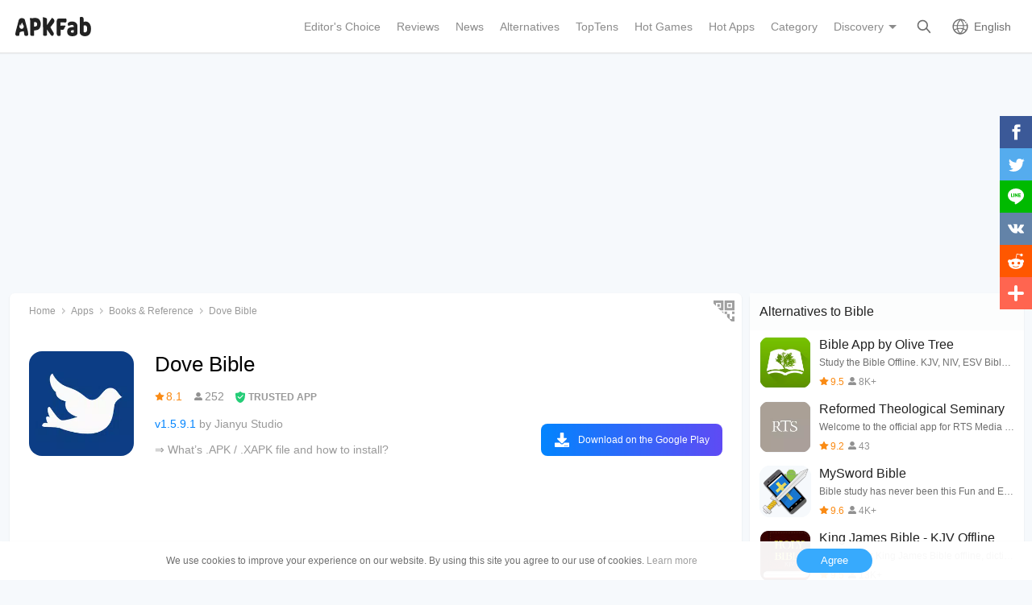

--- FILE ---
content_type: text/html; charset=UTF-8
request_url: https://apkfab.com/dove-bible-search-offline/me.piebridge.bible
body_size: 12618
content:
<!DOCTYPE html>
<html lang="en">
<head>
    <title>Dove Bible APK 1.5.9.1 for Android – Download Dove Bible APK Latest Version from APKFab.com</title>
    <meta name="description" content="Dove Bible 1.5.9.1 latest version APK Download by Jianyu Studio for Android free online at APKFab.com. keep simple, focus typesetting">
    <meta http-equiv="Content-Type" content="text/html; charset=utf-8">
    <meta name="csrf-token" content="xJATTi9GcSHepJZ8ARyZuTkPrXfsmeCRWnM7bzAj">
    <meta name="referrer" content="unsafe-url">
    <meta name="viewport" content="width=device-width,initial-scale=1.0,minimum-scale=1.0,maximum-scale=1.0">
    <meta name="monetag" content="5c042e44f1774b9b2f9c72d665ccaf58">
    <meta property="og:type" content="website">
    <meta property="og:site_name" content="APKFab">
    <meta property="og:url" content="https://apkfab.com/dove-bible-search-offline/me.piebridge.bible">
    <meta property="og:title" content="Dove Bible APK 1.5.9.1 for Android – Download Dove Bible APK Latest Version from APKFab.com">
    <meta property="og:image" content="https://image.winudf.com/v2/image1/bWUucGllYnJpZGdlLmJpYmxlX2ljb25fMTU1NzMxMDYwMV8wOTU/icon.png?w=&amp;fakeurl=1">
    <meta property="og:description" content="Dove Bible 1.5.9.1 latest version APK Download by Jianyu Studio for Android free online at APKFab.com. keep simple, focus typesetting">
    <link href="https://apkfab.com/favicon.ico" rel="shortcut icon">
    <link rel="canonical" href="https://apkfab.com/dove-bible-search-offline/me.piebridge.bible">
    <link rel="amphtml" href="https://apkfab.com/dove-bible-search-offline/me.piebridge.bible/amp">
    <link rel="alternate" href="https://apkfab.com/dove-bible-search-offline/me.piebridge.bible" hreflang="x-default">
    <link rel="alternate" href="https://apkfab.com/dove-bible-search-offline/me.piebridge.bible" hreflang="en">
    <link rel="alternate" href="https://apkfab.com/zh/dove-bible-search-offline/me.piebridge.bible" hreflang="zh-Hant">
    <link rel="alternate" href="https://apkfab.com/jp/dove-bible-search-offline/me.piebridge.bible" hreflang="ja">
    <link rel="alternate" href="https://apkfab.com/de/dove-bible-search-offline/me.piebridge.bible" hreflang="de">
    <link rel="alternate" href="https://apkfab.com/it/dove-bible-search-offline/me.piebridge.bible" hreflang="it-IT">
    <link rel="alternate" href="https://apkfab.com/es/dove-bible-search-offline/me.piebridge.bible" hreflang="es-ES">
    <link rel="alternate" href="https://apkfab.com/ru/dove-bible-search-offline/me.piebridge.bible" hreflang="ru-RU">
    <link rel="alternate" href="https://apkfab.com/br/dove-bible-search-offline/me.piebridge.bible" hreflang="pt-BR">
    <link rel="stylesheet" href="https://apkfab.com/css/detail.css?id=7de0acabc76f7cd6470e">
    <link rel="manifest" href="https://apkfab.com/manifest.json">
        <script>
        const percentage = 59;
        const uid = "309d6eaa-f928-11f0-9811-b6ed0e0c1859";
        const ad_percentage = 100;
        console.log('uid ', uid, ' percentage ', percentage, '  config ', ad_percentage);
    </script>
    <script async src="https://www.googletagmanager.com/gtag/js?id=G-2C8SKDWBPK"></script>
    <script>
        window.dataLayer = window.dataLayer || [];
        function gtag(){dataLayer.push(arguments);}
        gtag('js', new Date());
        gtag('config', 'G-2C8SKDWBPK');
    </script>
        <script async src="https://pagead2.googlesyndication.com/pagead/js/adsbygoogle.js?client=ca-pub-6856403849032290"
crossorigin="anonymous"></script>
    <script>
        (function() {
            const keyUserInteraction = '__first_interaction_type__';

            window.__firstInteractionType = localStorage.getItem(keyUserInteraction) || null;

            const interactionEventsConfig = [
                { name: 'click', target: document },
                { name: 'keydown', target: document },
                { name: 'mousemove', target: document },
                { name: 'touchstart', target: document, options: { passive: true } },
                { name: 'scroll', target: window, options: { passive: true } },
            ];

            function handleFirstInteraction(event) {
                if (window.__firstInteractionType) {
                return;
                }

                const eventType = event.type;

                window.__firstInteractionType = eventType;

                if (window._reporter) {
                    window._reporter.setPublicParams({
                        first_interaction: eventType,
                    });
                }

                localStorage.setItem(keyUserInteraction, eventType);

                removeInteractionListeners();
            }

            function attachInteractionListeners() {
                if (!window.__firstInteractionType) {
                interactionEventsConfig.forEach(({ name, target, options }) => {
                    target.addEventListener(name, handleFirstInteraction, options);
                });

                return;
                }

            }

            function removeInteractionListeners() {
                interactionEventsConfig.forEach(({ name, target, options }) => {
                target.removeEventListener(name, handleFirstInteraction, options);
                });
            }

            attachInteractionListeners();
        })();
    </script>
</head>
<body >
<header id="header" >
    <a href="https://apkfab.com" id="logo"></a>
    <div class="menu_box_big">
                    <div class="item">
                <div class="current-lang">English</div>
                            <div class="item-option item-lang item-more" style="display: none">
                                    <a href="https://apkfab.com/dove-bible-search-offline/me.piebridge.bible">English</a>
                                    <a href="https://apkfab.com/zh/dove-bible-search-offline/me.piebridge.bible">繁體中文</a>
                                    <a href="https://apkfab.com/jp/dove-bible-search-offline/me.piebridge.bible">日本語</a>
                                    <a href="https://apkfab.com/de/dove-bible-search-offline/me.piebridge.bible">Deutsch</a>
                                    <a href="https://apkfab.com/it/dove-bible-search-offline/me.piebridge.bible">Italiano</a>
                                    <a href="https://apkfab.com/es/dove-bible-search-offline/me.piebridge.bible">Español</a>
                                    <a href="https://apkfab.com/ru/dove-bible-search-offline/me.piebridge.bible">Pусский</a>
                                    <a href="https://apkfab.com/br/dove-bible-search-offline/me.piebridge.bible">Português</a>
                                    <div class="clear"></div>
                </div>
                        </div>
                <a href="https://apkfab.com/search" class="item search-icon "></a>
        <div class="menu_box_menu left-menu">
            <a href="https://apkfab.com" class="item home"><span>Home</span></a>
            <a href="https://apkfab.com/editor-choice" class="item editor-choice"><span>Editor's Choice</span></a>
                    <a href="https://apkfab.com/review" class="item review"><span>Reviews</span></a>
            <a href="https://apkfab.com/news" class="item news"><span>News</span></a>
            <a href="https://apkfab.com/app-alternatives" class="item app-alternatives"><span>Alternatives</span></a>
                    <a href="https://apkfab.com/toptens" class="item top-tens"><span>TopTens</span></a>
                    <a href="https://apkfab.com/games" class="item games"><span>Hot Games</span></a>
            <a href="https://apkfab.com/apps" class="item apps"><span>Hot Apps</span></a>
            <a href="https://apkfab.com/category" class="item category"><span>Category</span></a>
            <div class="item">
                <i class="triangle">Discovery</i>
                <div class="item-option" style="display: none">
                    <a href="https://apkfab.com/pre-register" class="pre-register">Pre-Register</a>
                    <a href="https://apkfab.com/on-sale" class="on-sale">Limited-Time Sale</a>
                    <a href="https://apkfab.com/free-apk-download" class="free-apk-download">APK Downloader</a>
                    <a href="https://apkfab.com/upload-apk-file" class="upload-apk">APK Upload</a>
                    <a href="https://apkfab.com/apk-downloader-browser-extension" class="browser-extension">Chrome Extension</a>
                    <a href="https://apkfab.com/apkfab/com.apkfab.hormes" class="xapk-manager">APKFab APP</a>
                </div>
            </div>
        </div>
        <button id="menu_button"></button>
    </div>
</header>
    <main class="container detail_container"
          data-type="pkg"
          data-pkg="me.piebridge.bible"
          itemscope
          itemtype="http://schema.org/MobileApplication">
                <script>
        window.adDetailTopGroup = "adsense";
    </script>

    
        
            
        <ins class="adsbygoogle"
                     style="display:block;min-height: 200px;margin: 0 12px 8px;"
                     data-ad-client="ca-pub-6856403849032290"
                     data-ad-slot="9066571222"
                     data-ad-format="auto"
                     data-full-width-responsive="true"></ins>
                <script>
                    (adsbygoogle = window.adsbygoogle || []).push({});
                </script>
    


        <div class="left">
            <div class="left_box">
                <div class="box">
                    <ol class="bread_crumbs" itemscope itemtype="https://schema.org/BreadcrumbList">
    <li itemprop="itemListElement" itemscope itemtype="https://schema.org/ListItem">
        <a itemprop="item" href="https://apkfab.com">
            <span itemprop="name">Home</span>
        </a>
        <meta itemprop="position" content="1" />
    </li>
    <li itemprop="itemListElement" itemscope itemtype="https://schema.org/ListItem">
        <a itemscope itemtype="https://schema.org/WebPage" itemprop="item"
           itemid="https://apkfab.com/apps"
           href="https://apkfab.com/apps">
            <span itemprop="name">Apps</span>
        </a>
        <meta itemprop="position" content="2" />
    </li>
    <li itemprop="itemListElement" itemscope itemtype="https://schema.org/ListItem">
        <a itemscope itemtype="https://schema.org/WebPage" itemprop="item"
           itemid="https://apkfab.com/category/apps/books-and-reference" href="https://apkfab.com/category/apps/books-and-reference">
            <span itemprop="name">Books &amp; Reference</span>
        </a>
        <meta itemprop="position" content="3" />
    </li>
    <li itemprop="itemListElement" itemscope itemtype="https://schema.org/ListItem">
        <span itemprop="name">Dove Bible</span>
        <meta itemprop="position" content="4" />
    </li>
</ol>
                                        <div class="qrcode_btn" data-fancybox data-src="#detail_qrcode"><span></span></div>
                    
                    <div class="detail_banner">
                        <img src="https://image.winudf.com/v2/image1/bWUucGllYnJpZGdlLmJpYmxlX2ljb25fMTU1NzMxMDYwMV8wOTU/icon.png?fakeurl=1&amp;h=240&amp;type=webp" class="icon lazy" itemprop="image"
                             alt="Dove Bible APK download"/>
                        <h1 itemprop="name">Dove Bible</h1>
                        <p>
                            <span class="rating" itemprop="aggregateRating" itemscope itemtype="http://schema.org/AggregateRating">
                                <span class="star_icon" itemprop="ratingValue">8.1</span>
                                <meta itemprop="ratingCount" content="252"/>
                                <meta itemprop="bestRating" content="10"/>
                                <meta itemprop="worstRating" content="1"/>
                            </span>

                                                            <span class="review_icon">252</span>
                            
                                <span class="security" data-fancybox data-src="#details-safe">TRUSTED APP</span>
                        </p>
                        <p>
                                                            <span style="color: #0284fe;">v1.5.9.1</span>
                            
                                                            by 
                                                                    <span class="developers" itemprop="publisher">Jianyu Studio</span>
                                                                                    </p>

                                                <p>
                            <a href="https://apkfab.com/how-to-install-apk-xapk" target="_blank" title="&rArr; What&rsquo;s .APK / .XAPK file and how to install?">
                                &rArr; What&rsquo;s .APK / .XAPK file and how to install?
                            </a>
                        </p>
                        
                        <div class="button_box">
                            
                            <div class="new_detail_price">
                                <span itemscope itemprop="offers" itemtype="https://schema.org/Offer">
                                                                    <meta itemprop="price" content="0.00"/>
                                    <meta itemprop="priceCurrency" content="USD"/>
                                    <meta itemprop="availability" content="https://schema.org/InStock"/>
                                </span>
                                                            </div>

                            
                            
                            
                                                                                                    
                                        <a class="down_btn" href="https://apkfab.com/go?rd=me.piebridge.bible" target="_blank" rel="nofollow" title="Dove Bible Download" data-ga-event="download_click">
                                             Download on the Google Play
                                        </a>
                                                                            
                                        
                                                                                                
                                                    </div>
                    </div>
                    <div style="min-height: 200px;margin-top: 5px;text-align: center;">
                                        <ins class="adsbygoogle"
                                 style="display:block;min-height: 200px;margin-top: 5px;"
                                 data-ad-client="ca-pub-6856403849032290"
                                 data-ad-slot="3020037626"
                                 data-ad-format="auto"
                                 data-full-width-responsive="true"></ins>
                            <script>
                                (adsbygoogle = window.adsbygoogle || []).push({});
                            </script>
    


                    </div>
                                    <div class="screenshots_swiper">
                        <div class="swiper-container swiper">
                            <div class="swiper-wrapper">
                                                                    <a href="https://image.winudf.com/v2/image1/bWUucGllYnJpZGdlLmJpYmxlX3NjcmVlbl8wXzE1NjUyMDg4NTJfMDQz/screen-0.jpg?fakeurl=1" itemprop="screenshot" data-fancybox="img" rel="nofollow" class="swiper-slide">
                                        <img src="https://apkfab.com/images/placeholder-transparent.png" data-src="https://image.winudf.com/v2/image1/bWUucGllYnJpZGdlLmJpYmxlX3NjcmVlbl8wXzE1NjUyMDg4NTJfMDQz/screen-0.jpg?fakeurl=1&amp;h=360&amp;type=webp" class="lazy" height="240"
                                             alt="Dove Bible APK download"/>
                                    </a>
                                                                    <a href="https://image.winudf.com/v2/image1/bWUucGllYnJpZGdlLmJpYmxlX3NjcmVlbl8xXzE1NjUyMDg4NTJfMDU5/screen-1.jpg?fakeurl=1" itemprop="screenshot" data-fancybox="img" rel="nofollow" class="swiper-slide">
                                        <img src="https://apkfab.com/images/placeholder-transparent.png" data-src="https://image.winudf.com/v2/image1/bWUucGllYnJpZGdlLmJpYmxlX3NjcmVlbl8xXzE1NjUyMDg4NTJfMDU5/screen-1.jpg?fakeurl=1&amp;h=360&amp;type=webp" class="lazy" height="240"
                                             alt="Dove Bible APK download"/>
                                    </a>
                                                                    <a href="https://image.winudf.com/v2/image1/bWUucGllYnJpZGdlLmJpYmxlX3NjcmVlbl8yXzE1NjUyMDg4NTJfMDEz/screen-2.jpg?fakeurl=1" itemprop="screenshot" data-fancybox="img" rel="nofollow" class="swiper-slide">
                                        <img src="https://apkfab.com/images/placeholder-transparent.png" data-src="https://image.winudf.com/v2/image1/bWUucGllYnJpZGdlLmJpYmxlX3NjcmVlbl8yXzE1NjUyMDg4NTJfMDEz/screen-2.jpg?fakeurl=1&amp;h=360&amp;type=webp" class="lazy" height="240"
                                             alt="Dove Bible APK download"/>
                                    </a>
                                                                    <a href="https://image.winudf.com/v2/image1/bWUucGllYnJpZGdlLmJpYmxlX3NjcmVlbl8zXzE1NjUyMDg4NTNfMDk3/screen-3.jpg?fakeurl=1" itemprop="screenshot" data-fancybox="img" rel="nofollow" class="swiper-slide">
                                        <img src="https://apkfab.com/images/placeholder-transparent.png" data-src="https://image.winudf.com/v2/image1/bWUucGllYnJpZGdlLmJpYmxlX3NjcmVlbl8zXzE1NjUyMDg4NTNfMDk3/screen-3.jpg?fakeurl=1&amp;h=360&amp;type=webp" class="lazy" height="240"
                                             alt="Dove Bible APK download"/>
                                    </a>
                                                                    <a href="https://image.winudf.com/v2/image1/bWUucGllYnJpZGdlLmJpYmxlX3NjcmVlbl80XzE1NjUyMDg4NTNfMDg2/screen-4.jpg?fakeurl=1" itemprop="screenshot" data-fancybox="img" rel="nofollow" class="swiper-slide">
                                        <img src="https://apkfab.com/images/placeholder-transparent.png" data-src="https://image.winudf.com/v2/image1/bWUucGllYnJpZGdlLmJpYmxlX3NjcmVlbl80XzE1NjUyMDg4NTNfMDg2/screen-4.jpg?fakeurl=1&amp;h=360&amp;type=webp" class="lazy" height="240"
                                             alt="Dove Bible APK download"/>
                                    </a>
                                                                    <a href="https://image.winudf.com/v2/image1/bWUucGllYnJpZGdlLmJpYmxlX3NjcmVlbl81XzE1NjUyMDg4NTNfMDkw/screen-5.jpg?fakeurl=1" itemprop="screenshot" data-fancybox="img" rel="nofollow" class="swiper-slide">
                                        <img src="https://apkfab.com/images/placeholder-transparent.png" data-src="https://image.winudf.com/v2/image1/bWUucGllYnJpZGdlLmJpYmxlX3NjcmVlbl81XzE1NjUyMDg4NTNfMDkw/screen-5.jpg?fakeurl=1&amp;h=360&amp;type=webp" class="lazy" height="240"
                                             alt="Dove Bible APK download"/>
                                    </a>
                                                                    <a href="https://image.winudf.com/v2/image1/bWUucGllYnJpZGdlLmJpYmxlX3NjcmVlbl82XzE1NjUyMDg4NTRfMDc5/screen-6.jpg?fakeurl=1" itemprop="screenshot" data-fancybox="img" rel="nofollow" class="swiper-slide">
                                        <img src="https://apkfab.com/images/placeholder-transparent.png" data-src="https://image.winudf.com/v2/image1/bWUucGllYnJpZGdlLmJpYmxlX3NjcmVlbl82XzE1NjUyMDg4NTRfMDc5/screen-6.jpg?fakeurl=1&amp;h=360&amp;type=webp" class="lazy" height="240"
                                             alt="Dove Bible APK download"/>
                                    </a>
                                                            </div>
                            <div class="swiper-button-prev"></div>
                            <div class="swiper-button-next"></div>
                        </div>
                    </div>
                
                    
                    <div class="new_detail_describe">
                                                                        <h4>About Bible</h4>
                        <div class="item">Bible (Package Name: me.piebridge.bible) is developed by Jianyu Studio and the latest version of Dove Bible 1.5.9.1 was updated on August 19, 2023. Dove Bible is in the category of Books &amp; Reference. You can check all apps from the developer of Dove Bible and find 200 alternative apps to Dove Bible on Android. Currently this app is for free.&nbsp;This app can be downloaded on Android 4.1+ on APKFab or Google Play.&nbsp;All APK/XAPK files on APKFab.com are original and 100% safe with fast download.</div>

                                            <div class="item" itemprop="description">Dove Bible keep simple, focus typesetting, totally offline and really free, make reading and search quickly.<br><b>Main Features</b><br>1. Totally offline (require downloaded bible data)<br>2. Quick and fast<br>3. Focus on reading<br>4. Many Translations<br>5. Custom features like &quot;auto copy&quot;<br><b>Reading Screen</b><br>1. swipe left/right to choose previous/next chapter<br>2. tap to choose the smallest verse, and display multi action<br>3. tap book, chapter to choose book, chapter, verse.<br>4. dim status bar in reading, and prevent screen off<br><b>Search Screen</b><br>1. can choose search range and version<br>2. search in books and verses, totally offline<br>3. support multi chapters, like &quot;Gen 1-3; Ruth 1-4; John 3:16&quot;<br>4. share from other apps to search</div>
                    
                                                    <h4>Bible 1.5.9.1 Update</h4>
                            <div class="item">
                                v1.5.9.1 (2023/08/20)<br>- fix cannot accept &quot;Terms &amp; Privacy&quot;<br>v1.5.9 (2023/08/06)<br>- update &quot;Terms &amp; Privacy&quot;<br>- fix cannot change previous / next day<br>v1.5.8 (2022/04/17)<br>- try support android 13<br>v1.5.7.1 (2021/08/07)<br>- fix cannot switch translation<br>v1.5.7 (2021/08/01)<br>- fix crash<br>- target to android 12<br>v1.5.6 (2020/12/13)<br>- fix cannot use after 2020/12/14<br>v1.5.5.2 (2020/09/29)<br>- support new format of biblegateway<br>v1.5.5 (2020/05/31)<br>- optimize dark mode<br>- fix cannot use after 2021/03/18
                            </div>
                        
                        <div class="more">
                            <span>Read More</span>
                        </div>
                    </div>

                    
                                    <div class="new_detail_tag">
                                                                                                                        <a href="https://apkfab.com/category/apps/books-and-reference" title="Books &amp; Reference" class="genre">Books &amp; Reference</a>
                                                                                                        </div>
                
                </div>

                
                
                
                
                
                
            
                            <div class="version_history">
    <div class="big_title">
                    Previous Versions            <a href="https://apkfab.com/dove-bible-search-offline/me.piebridge.bible/versions">More</a>
            </div>
                <div class="list">
            <div class="package_info open_info">
                <img src="https://image.winudf.com/v2/image1/bWUucGllYnJpZGdlLmJpYmxlX2ljb25fMTU1NzMxMDYwMV8wOTU/icon.png?fakeurl=1&amp;h=240&amp;type=webp" class="icon lazy" width="50" height="50" alt="Dove Bible"/>
                <div class="title">
                    <span class="name">Dove Bible</span>
                    <span class="version">1.5.9.1</span>
                                            <span class="apk">APK</span>
                                    </div>
                <div class="text">
                    <span>August 20, 2023</span>
                    <span>4.49 MB</span>
                </div>
            </div>
            <div class="info-fix">
                <div class="info_box">
                                                                        <p><strong>Requires Android: </strong>Android 4.1+</p>
                                                                            <p><strong>Architecture: </strong>
                                arm64-v8a
                            </p>
                                                <p><strong>Screen DPI: </strong>160-640dpi</p>
                        <p class="word-break"><strong>SHA1: </strong>deee2f0e6ddd33ec2009026d11b10f378ca695a7</p>
                        <p><strong>Size: </strong>4.49 MB</p>
                                                    <p><strong>What's New: </strong></p>
                            <div class="whats_new">
                                v1.5.9.1 (2023/08/20)<br>- fix cannot accept &quot;Terms &amp; Privacy&quot;<br>v1.5.9 (2023/08/06)<br>- update &quot;Terms &amp; Privacy&quot;<br>- fix cannot change previous / next day<br>v1.5.8 (2022/04/17)<br>- try support android 13<br>v1.5.7.1 (2021/08/07)<br>- fix cannot switch translation<br>v1.5.7 (2021/08/01)<br>- fix crash<br>- target to android 12<br>v1.5.6 (2020/12/13)<br>- fix cannot use after 2020/12/14<br>v1.5.5.2 (2020/09/29)<br>- support new format of biblegateway<br>v1.5.5 (2020/05/31)<br>- optimize dark mode<br>- fix cannot use after 2021/03/18
                            </div>
                                                            </div>
                
            </div>
            <div class="v_h_button button_down ">
                                    <a class="down" href="https://apkfab.com/dove-bible-search-offline/me.piebridge.bible/download?sha1=deee2f0e6ddd33ec2009026d11b10f378ca695a7"><span>Download</span></a>
                            </div>
        </div>
                    <div class="list">
            <div class="package_info open_info">
                <img src="https://image.winudf.com/v2/image1/bWUucGllYnJpZGdlLmJpYmxlX2ljb25fMTU1NzMxMDYwMV8wOTU/icon.png?fakeurl=1&amp;h=240&amp;type=webp" class="icon lazy" width="50" height="50" alt="Dove Bible"/>
                <div class="title">
                    <span class="name">Dove Bible</span>
                    <span class="version">1.5.9</span>
                                            <span class="apk">APK</span>
                                    </div>
                <div class="text">
                    <span>August 7, 2023</span>
                    <span>4.49 MB</span>
                </div>
            </div>
            <div class="info-fix">
                <div class="info_box">
                                                                        <p><strong>Requires Android: </strong>Android 4.1+</p>
                                                                            <p><strong>Architecture: </strong>
                                arm64-v8a
                            </p>
                                                <p><strong>Screen DPI: </strong>160-640dpi</p>
                        <p class="word-break"><strong>SHA1: </strong>0e0ed05e4682a7f0ed2f8274edf5e6236b69014a</p>
                        <p><strong>Size: </strong>4.49 MB</p>
                                                    <p><strong>What's New: </strong></p>
                            <div class="whats_new">
                                v1.5.9 (2023/08/06)<br>- update &quot;Terms &amp; Privacy&quot;<br>- fix cannot change previous / next day<br>v1.5.8 (2022/04/17)<br>- try support android 13<br>v1.5.7.1 (2021/08/07)<br>- fix cannot switch translation<br>v1.5.7 (2021/08/01)<br>- fix crash<br>- target to android 12<br>v1.5.6 (2020/12/13)<br>- fix cannot use after 2020/12/14<br>v1.5.5.2 (2020/09/29)<br>- support new format of biblegateway<br>v1.5.5 (2020/05/31)<br>- optimize dark mode<br>- fix cannot use after 2021/03/18<br>v1.5.4.1 (2020/03/27)<br>- fix crash
                            </div>
                                                            </div>
                
            </div>
            <div class="v_h_button button_down ">
                                    <a class="down" href="https://apkfab.com/dove-bible-search-offline/me.piebridge.bible/download?sha1=0e0ed05e4682a7f0ed2f8274edf5e6236b69014a"><span>Download</span></a>
                            </div>
        </div>
                    <div class="list">
            <div class="package_info open_info">
                <img src="https://image.winudf.com/v2/image1/bWUucGllYnJpZGdlLmJpYmxlX2ljb25fMTU1NzMxMDYwMV8wOTU/icon.png?fakeurl=1&amp;h=240&amp;type=webp" class="icon lazy" width="50" height="50" alt="Dove Bible"/>
                <div class="title">
                    <span class="name">Dove Bible</span>
                    <span class="version">1.5.8</span>
                                            <span class="xapk">XAPK</span>
                        <span class="obb">APKs</span>
                                    </div>
                <div class="text">
                    <span>May 20, 2022</span>
                    <span>4.79 MB</span>
                </div>
            </div>
            <div class="info-fix">
                <div class="info_box">
                                            <div class="table">
                            <div class="table-row table-head">
                                <div class="table-cell">Variant</div>
                                <div class="table-cell">Arch</div>
                                <div class="table-cell">Version</div>
                                <div class="table-cell">DPI</div>
                                <div class="table-cell"></div>
                            </div>
                                                            <div class="table-row">
                                    <div class="table-cell">
                                        <div class="popup" data-fancybox data-src="#popup_203_0">
                                            <p>203</p>
                                            <p>May 20, 2022</p>
                                        </div>
                                        <div class="ver-info" id="popup_203_0"
                                             style="display: none">
                                            <div class="ver-info-top">
                                                <strong>Dove Bible</strong>
                                                <span>1.5.8</span>
                                                <span>(203)</span>
                                            </div>
                                            <div class="ver-info-m">
                                                                                                    <p><strong>Requires Android: </strong>Android 4.1+</p>
                                                                                                                                                    <p><strong>Architecture: </strong>
                                                        arm64-v8a

                                                    </p>
                                                                                                <p><strong>Screen DPI: </strong>160-640dpi</p>
                                                <p class="word-break"><strong>SHA1: </strong>f6933491ed5bfa4101c7eb27b9c1d598b4c66020</p>
                                                                                                    <p><strong>Base APK: </strong>me.piebridge.bible.apk</p>
                                                    <p><strong>Split APKs: </strong>config.arm64_v8a</p>
                                                                                                <p><strong>Size: </strong>4.79 MB</p>
                                                                                                    <p><strong>What's New: </strong></p>
                                                    <div class="whats_new">
                                                        v1.5.8 (2022/04/17)<br>- try support android 13<br>v1.5.7.1 (2021/08/07)<br>- fix cannot switch translation<br>v1.5.7 (2021/08/01)<br>- fix crash<br>- target to android 12<br>v1.5.6 (2020/12/13)<br>- fix cannot use after 2020/12/14<br>v1.5.5.2 (2020/09/29)<br>- support new format of biblegateway<br>v1.5.5 (2020/05/31)<br>- optimize dark mode<br>- fix cannot use after 2021/03/18<br>v1.5.4.1 (2020/03/27)<br>- fix crash
                                                    </div>
                                                                                                <div>
                                                    <a class="down_btn" href="https://apkfab.com/dove-bible-search-offline/me.piebridge.bible/download?sha1=f6933491ed5bfa4101c7eb27b9c1d598b4c66020">Download XAPK</a>
                                                </div>
                                            </div>
                                        </div>
                                    </div>
                                    <div class="table-cell">
                                        arm64-v8a
                                    </div>
                                    <div class="table-cell">Android 4.1+</div>
                                    <div class="table-cell">160-640dpi</div>
                                    <div class="table-cell">
                                        <a href="https://apkfab.com/dove-bible-search-offline/me.piebridge.bible/download?sha1=f6933491ed5bfa4101c7eb27b9c1d598b4c66020" class="down_text">Download XAPK</a>
                                        <a href="https://apkfab.com/dove-bible-search-offline/me.piebridge.bible/download?sha1=f6933491ed5bfa4101c7eb27b9c1d598b4c66020" class="down-button"></a>
                                    </div>
                                </div>
                                                            <div class="table-row">
                                    <div class="table-cell">
                                        <div class="popup" data-fancybox data-src="#popup_203_1">
                                            <p>203</p>
                                            <p>May 20, 2022</p>
                                        </div>
                                        <div class="ver-info" id="popup_203_1"
                                             style="display: none">
                                            <div class="ver-info-top">
                                                <strong>Dove Bible</strong>
                                                <span>1.5.8</span>
                                                <span>(203)</span>
                                            </div>
                                            <div class="ver-info-m">
                                                                                                    <p><strong>Requires Android: </strong>Android 4.1+</p>
                                                                                                                                                    <p><strong>Architecture: </strong>
                                                        armeabi-v7a

                                                    </p>
                                                                                                <p><strong>Screen DPI: </strong>160-640dpi</p>
                                                <p class="word-break"><strong>SHA1: </strong>89d5da68cb9c4252be230e8b1a2d2778daf51b0e</p>
                                                                                                    <p><strong>Base APK: </strong>me.piebridge.bible.apk</p>
                                                    <p><strong>Split APKs: </strong>config.armeabi_v7a</p>
                                                                                                <p><strong>Size: </strong>4.74 MB</p>
                                                                                                    <p><strong>What's New: </strong></p>
                                                    <div class="whats_new">
                                                        v1.5.8 (2022/04/17)<br>- try support android 13<br>v1.5.7.1 (2021/08/07)<br>- fix cannot switch translation<br>v1.5.7 (2021/08/01)<br>- fix crash<br>- target to android 12<br>v1.5.6 (2020/12/13)<br>- fix cannot use after 2020/12/14<br>v1.5.5.2 (2020/09/29)<br>- support new format of biblegateway<br>v1.5.5 (2020/05/31)<br>- optimize dark mode<br>- fix cannot use after 2021/03/18<br>v1.5.4.1 (2020/03/27)<br>- fix crash
                                                    </div>
                                                                                                <div>
                                                    <a class="down_btn" href="https://apkfab.com/dove-bible-search-offline/me.piebridge.bible/download?sha1=89d5da68cb9c4252be230e8b1a2d2778daf51b0e">Download XAPK</a>
                                                </div>
                                            </div>
                                        </div>
                                    </div>
                                    <div class="table-cell">
                                        armeabi-v7a
                                    </div>
                                    <div class="table-cell">Android 4.1+</div>
                                    <div class="table-cell">160-640dpi</div>
                                    <div class="table-cell">
                                        <a href="https://apkfab.com/dove-bible-search-offline/me.piebridge.bible/download?sha1=89d5da68cb9c4252be230e8b1a2d2778daf51b0e" class="down_text">Download XAPK</a>
                                        <a href="https://apkfab.com/dove-bible-search-offline/me.piebridge.bible/download?sha1=89d5da68cb9c4252be230e8b1a2d2778daf51b0e" class="down-button"></a>
                                    </div>
                                </div>
                                                    </div>
                                    </div>
                                <div class="info_box info-download">
                    <div class="table">
                        <div class="table-row table-head">
                            <div class="table-cell"></div>
                        </div>
                                                    <div class="table-row">
                                <div class="table-cell">
                                    <a href="https://apkfab.com/dove-bible-search-offline/me.piebridge.bible/download?sha1=f6933491ed5bfa4101c7eb27b9c1d598b4c66020" class="down_text">Download XAPK</a>
                                    <a href="https://apkfab.com/dove-bible-search-offline/me.piebridge.bible/download?sha1=f6933491ed5bfa4101c7eb27b9c1d598b4c66020" class="down-button"></a>
                                </div>
                            </div>
                                                    <div class="table-row">
                                <div class="table-cell">
                                    <a href="https://apkfab.com/dove-bible-search-offline/me.piebridge.bible/download?sha1=89d5da68cb9c4252be230e8b1a2d2778daf51b0e" class="down_text">Download XAPK</a>
                                    <a href="https://apkfab.com/dove-bible-search-offline/me.piebridge.bible/download?sha1=89d5da68cb9c4252be230e8b1a2d2778daf51b0e" class="down-button"></a>
                                </div>
                            </div>
                                            </div>
                </div>
                
            </div>
            <div class="v_h_button button_down  open_button ">
                                    <button class="down"><span>2 Variants</span></button>
                    <div class="more-apk">
                        <span></span>
                    </div>
                            </div>
        </div>
                    <div class="list">
            <div class="package_info open_info">
                <img src="https://image.winudf.com/v2/image1/bWUucGllYnJpZGdlLmJpYmxlX2ljb25fMTU1NzMxMDYwMV8wOTU/icon.png?fakeurl=1&amp;h=240&amp;type=webp" class="icon lazy" width="50" height="50" alt="Dove Bible"/>
                <div class="title">
                    <span class="name">Dove Bible</span>
                    <span class="version">1.5.7.1</span>
                                            <span class="apk">APK</span>
                                    </div>
                <div class="text">
                    <span>August 10, 2021</span>
                    <span>4.54 MB</span>
                </div>
            </div>
            <div class="info-fix">
                <div class="info_box">
                                                                        <p><strong>Requires Android: </strong>Android 4.1+</p>
                                                                            <p><strong>Architecture: </strong>
                                arm64-v8a
                            </p>
                                                <p><strong>Screen DPI: </strong>160-640dpi</p>
                        <p class="word-break"><strong>SHA1: </strong>37d74c99abeef3eb9b8b1cd8cfef6468d0cd79f5</p>
                        <p><strong>Size: </strong>4.54 MB</p>
                                                    <p><strong>What's New: </strong></p>
                            <div class="whats_new">
                                v1.5.7.1 (2021/08/07)<br>- fix cannot switch translation<br>v1.5.7 (2021/08/01)<br>- fix crash<br>- target to android 12<br>v1.5.6 (2020/12/13)<br>- fix cannot use after 2020/12/14<br>v1.5.5.2 (2020/09/29)<br>- support new format of biblegateway<br>v1.5.5 (2020/05/31)<br>- optimize dark mode<br>- fix cannot use after 2021/03/18<br>v1.5.4.1 (2020/03/27)<br>- fix crash<br>v1.5.2.1 (2019/09/02)<br>- fix shortcuts<br>v1.5.1 (2019/08/21)<br>- auto fullscreen is an option<br>- fix fullscreen mode in cutouts (for Android 9+)
                            </div>
                                                            </div>
                
            </div>
            <div class="v_h_button button_down ">
                                    <a class="down" href="https://apkfab.com/dove-bible-search-offline/me.piebridge.bible/download?sha1=37d74c99abeef3eb9b8b1cd8cfef6468d0cd79f5"><span>Download</span></a>
                            </div>
        </div>
                                                                                                                                                                                                                        </div>
            
                <div class="box">
                    <div class="detail_more_info">
    <div class="detail_title">More Information</div>
    <div class="item packageName">
        <p>Package Name:</p>
        <p>
            <a href="https://apkfab.com/dove-bible-search-offline/me.piebridge.bible">me.piebridge.bible</a>
        </p>
    </div>

    <div class="item category">
        <p>Category:</p>
        <p>
            <a href="https://apkfab.com/category/apps/books-and-reference">
                <span itemprop="applicationSubCategory">Books &amp; Reference</span>
            </a>
            <a href="https://apkfab.com/apps">
                <span itemprop="applicationCategory">
                Apps
                </span>
            </a>
        </p>
    </div>

            <div class="item publish-date">
            <p>Update Date:</p>
            <p itemprop="datePublished">2023-08-19</p>
        </div>
    
    <div class="item version">
        <p>Latest Version:</p>
        <p itemprop="version">1.5.9.1</p>
    </div>

    <div class="item need-update">
        <p>Need Update:</p>
        <p>
            <a href="https://apkfab.com/report?package_id=me.piebridge.bible&amp;reason=update"
               target="_blank" rel="nofollow">Submit latest version</a>
        </p>
    </div>

            <div class="item get-it-on">
            <p>Available on:</p>
            <p>
                                    <a href="https://apkfab.com/go?rd=me.piebridge.bible" target="_blank"
                       rel="nofollow">Google Play</a>
                            </p>
        </div>
    
    <div class="item requirements">
        <p>Requirements:</p>
        <p>Android 4.1+</p>
        <meta itemprop="operatingSystem" content="ANDROID"/>
    </div>

    <div class="item report">
        <p>Report:</p>
        <p>
            <a href="https://apkfab.com/report?package_id=me.piebridge.bible" target="_blank"
               rel="nofollow">Flag as inappropriate</a>
        </p>
    </div>
    <div class="clear"></div>
</div>
                </div>

            </div>
        </div>
        <div class="right">
            
            
            <div class="box detail_related">
                <div class="title">
                                            Alternatives to Bible
                                    </div>
                                                            <a href="https://apkfab.com/bible-by-olive-tree-kjv-niv-esv-free-no-ads/biblereader.olivetree" class="item" title="Bible App by Olive Tree">
                            <div class="icon">
                                <img src="https://apkfab.com/images/placeholder-transparent.png"
                                     data-src="https://image.winudf.com/v2/image1/YmlibGVyZWFkZXIub2xpdmV0cmVlX2ljb25fMTU2NjQzMjUxOV8wOTc/icon.png?fakeurl=1&amp;h=240&amp;type=webp" width="80" height="80" class="lazy"
                                     alt="Bible App by Olive Tree">
                            </div>
                            <div class="text">
                                <p>Bible App by Olive Tree</p>
                                <p> Study the Bible Offline. KJV, NIV, ESV Bibles included. </p>
                                <p>
                                                                            <span class="star_icon">9.5</span>
                                                                                                                <span
                                            class="review_icon">8K+</span>
                                                                    </p>
                            </div>
                        </a>
                                                                                <a href="https://apkfab.com/reformed-theological-seminary/com.subsplash.thechurchapp.reformedtheologicalseminary2" class="item" title="Reformed Theological Seminary">
                            <div class="icon">
                                <img src="https://apkfab.com/images/placeholder-transparent.png"
                                     data-src="https://image.winudf.com/v2/image1/Y29tLnN1YnNwbGFzaC50aGVjaHVyY2hhcHAucmVmb3JtZWR0aGVvbG9naWNhbHNlbWluYXJ5Ml9pY29uXzE3NjkyMTczMjRfMDc2/icon.png?fakeurl=1&amp;h=240&amp;type=webp" width="80" height="80" class="lazy"
                                     alt="Reformed Theological Seminary">
                            </div>
                            <div class="text">
                                <p>Reformed Theological Seminary</p>
                                <p> Welcome to the official app for RTS Media Ministry. </p>
                                <p>
                                                                            <span class="star_icon">9.2</span>
                                                                                                                <span
                                            class="review_icon">43</span>
                                                                    </p>
                            </div>
                        </a>
                                                                                <a href="https://apkfab.com/mysword-bible/com.riversoft.android.mysword" class="item" title="MySword Bible">
                            <div class="icon">
                                <img src="https://apkfab.com/images/placeholder-transparent.png"
                                     data-src="https://image.winudf.com/v2/image1/Y29tLnJpdmVyc29mdC5hbmRyb2lkLm15c3dvcmRfaWNvbl8xNTUyNTM2NzcyXzA5OQ/icon.png?fakeurl=1&amp;h=240&amp;type=webp" width="80" height="80" class="lazy"
                                     alt="MySword Bible">
                            </div>
                            <div class="text">
                                <p>MySword Bible</p>
                                <p> Bible study has never been this Fun and Easy with this offline Bible study tool </p>
                                <p>
                                                                            <span class="star_icon">9.6</span>
                                                                                                                <span
                                            class="review_icon">4K+</span>
                                                                    </p>
                            </div>
                        </a>
                                                                                <a href="https://apkfab.com/king-james-bible-kjv-offline-free-holy-bible/bible.kingjamesbiblelite" class="item" title="King James Bible - KJV Offline">
                            <div class="icon">
                                <img src="https://apkfab.com/images/placeholder-transparent.png"
                                     data-src="https://image.winudf.com/v2/image1/YmlibGUua2luZ2phbWVzYmlibGVsaXRlX2ljb25fMTY1Mzc2OTQ3M18wNDI/icon.png?fakeurl=1&amp;h=240&amp;type=webp" width="80" height="80" class="lazy"
                                     alt="King James Bible - KJV Offline">
                            </div>
                            <div class="text">
                                <p>King James Bible - KJV Offline</p>
                                <p> KJV Bible or King James Bible offline, dictionary, audio and notebook </p>
                                <p>
                                                                            <span class="star_icon">9.5</span>
                                                                                                                <span
                                            class="review_icon">13K+</span>
                                                                    </p>
                            </div>
                        </a>
                                                                                <a href="https://apkfab.com/angus-buchan/com.subsplashconsulting.s_KCXTNQ" class="item" title="Angus Buchan">
                            <div class="icon">
                                <img src="https://apkfab.com/images/placeholder-transparent.png"
                                     data-src="https://image.winudf.com/v2/image1/Y29tLnN1YnNwbGFzaGNvbnN1bHRpbmcuc19LQ1hUTlFfaWNvbl8xNzY4OTY3ODM3XzA5MQ/icon.png?fakeurl=1&amp;h=240&amp;type=webp" width="80" height="80" class="lazy"
                                     alt="Angus Buchan">
                            </div>
                            <div class="text">
                                <p>Angus Buchan</p>
                                <p> Get on board and watch your favourite programmes like The Revival Train here. </p>
                                <p>
                                                                            <span class="star_icon">9.9</span>
                                                                                                                <span
                                            class="review_icon">65</span>
                                                                    </p>
                            </div>
                        </a>
                                                                                                                                                                                                                    <a class="link" href="https://apkfab.com/dove-bible-search-offline/me.piebridge.bible/alternatives">Read More</a>
                            </div>
                        <div class="box detail_related">
                <div class="title">Developer Apps</div>
                                                            <a href="https://apkfab.com/brevent/me.piebridge.brevent" class="item" title="Brevent">
                            <div class="icon">
                                <img src="https://apkfab.com/images/placeholder-transparent.png"
                                     data-src="https://image.winudf.com/v2/image1/bWUucGllYnJpZGdlLmJyZXZlbnRfaWNvbl8xNTU3MzEzNzY4XzA4Ng/icon.png?fakeurl=1&amp;h=240&amp;type=webp" width="80" height="80" class="lazy"
                                     alt="Brevent">
                            </div>
                            <div class="text">
                                <p>Brevent</p>
                                <p> Prevent apps from running in the background </p>
                                <p>
                                                                            <span class="star_icon">8.4</span>
                                                                                                                <span
                                            class="review_icon">935</span>
                                                                    </p>
                            </div>
                        </a>
                                                                </div>
                    </div>
        <div class="clear"></div>
        <div class="details_safe" id="details-safe" style="display: none">
            <div class="title">Safe to Download</div>
            <p>APKFab.com and the download link of this app are 100% safe. All download links of apps listed on APKFab.com are from Google Play Store or submitted by users. For the app from Google Play Store, APKFab.com won't modify it in any way. For the app submitted by users, APKFab.com will verify its APK signature safety before release it on our website.</p>
            <button class="closed" data-fancybox-close="">Got it</button>
        </div>
    </main>
<div id="footer">
    <div class="container">
        <div class="item">
            <div class="title">Top Android Apps</div>
            <ul class="item-ul">
                                <li>
                    <a href="https://apkfab.com/whatsapp-messenger/com.whatsapp" title="WhatsApp">
                        WhatsApp
                                                    APK Bundle
                                            </a>
                </li>
                                <li>
                    <a href="https://apkfab.com/chatgpt/com.openai.chatgpt" title="ChatGPT">
                        ChatGPT
                                                    APK Bundle
                                            </a>
                </li>
                                <li>
                    <a href="https://apkfab.com/whatsapp-business/com.whatsapp.w4b" title="WhatsApp Business">
                        WhatsApp Business
                                                    APK Bundle
                                            </a>
                </li>
                                <li>
                    <a href="https://apkfab.com/google-gemini/com.google.android.apps.bard" title="Gemini">
                        Gemini
                                                    APK Bundle
                                            </a>
                </li>
                                <li>
                    <a href="https://apkfab.com/duolingo-learn-languages-free/com.duolingo" title="Duolingo">
                        Duolingo
                                                    APK Bundle
                                            </a>
                </li>
                                <li>
                    <a href="https://apkfab.com/facebook/com.facebook.katana" title="Facebook">
                        Facebook
                                                    APK
                                            </a>
                </li>
                                <li>
                    <a href="https://apkfab.com/phone/com.google.android.dialer" title="Phone">
                        Phone
                                                    APK
                                            </a>
                </li>
                                <li>
                    <a href="https://apkfab.com/messages/com.google.android.apps.messaging" title="Messages">
                        Messages
                                                    APK
                                            </a>
                </li>
                                <li>
                    <a href="https://apkfab.com/grok-ai-assistant/ai.x.grok" title="Grok">
                        Grok
                                                    APK Bundle
                                            </a>
                </li>
                                <li>
                    <a href="https://apkfab.com/youtube/com.google.android.youtube" title="YouTube">
                        YouTube
                                                    APK Bundle
                                            </a>
                </li>
                            </ul>
        </div>
        <div class="item">
            <div class="title">Top Android Games</div>
            <ul class="item-ul">
                                    <li>
                        <a href="https://apkfab.com/vita-mahjong-for-seniors/com.vitastudio.mahjong" title="Vita Mahjong">
                            Vita Mahjong
                                                            APK Bundle
                                                    </a>
                    </li>
                                    <li>
                        <a href="https://apkfab.com/clash-royale/com.supercell.clashroyale" title="Clash Royale">
                            Clash Royale
                                                            APK Bundle
                                                    </a>
                    </li>
                                    <li>
                        <a href="https://apkfab.com/garena-free-fire-anniversary/com.dts.freefireth" title="Free Fire">
                            Free Fire
                                                            APK Bundle
                                                    </a>
                    </li>
                                    <li>
                        <a href="https://apkfab.com/block-blast-adventure-master/com.block.juggle" title="Block Blast!">
                            Block Blast!
                                                            APK Bundle
                                                    </a>
                    </li>
                                    <li>
                        <a href="https://apkfab.com/garena-free-fire-max/com.dts.freefiremax" title="Free Fire MAX">
                            Free Fire MAX
                                                            APK Bundle
                                                    </a>
                    </li>
                                    <li>
                        <a href="https://apkfab.com/fifa-soccer/com.ea.gp.fifamobile" title="FC Mobile">
                            FC Mobile
                                                            APK
                                                    </a>
                    </li>
                                    <li>
                        <a href="https://apkfab.com/royal-kingdom/com.dreamgames.royalkingdom" title="Royal Kingdom">
                            Royal Kingdom
                                                            APK Bundle
                                                    </a>
                    </li>
                                    <li>
                        <a href="https://apkfab.com/avatar-world-games-for-kids/com.pazugames.avatarworld" title="Avatar World">
                            Avatar World
                                                            APK Bundle
                                                    </a>
                    </li>
                                    <li>
                        <a href="https://apkfab.com/royal-match/com.dreamgames.royalmatch" title="Royal Match">
                            Royal Match
                                                            APK Bundle
                                                    </a>
                    </li>
                                    <li>
                        <a href="https://apkfab.com/tile-explorer-triple-match/com.oakever.tiletrip" title="Tile Explorer">
                            Tile Explorer
                                                            APK Bundle
                                                    </a>
                    </li>
                            </ul>
        </div>
        <div class="item">
            <div class="title">Customer Service</div>
            <ul class="item-ul">
                <li>
                    <a href="https://apkfab.com/contact-us" title="Contact Us">Contact Us</a>
                </li>
                <li>
                    <a href="https://apkfab.com/report" title="Report Abuse" rel="nofollow">Report Abuse</a>
                </li>
                <li>
                    <a href="https://apkfab.com/terms" title="Terms">Terms</a>
                </li>
                <li>
                    <a href="https://apkfab.com/copyright-policy" title="Copyright Policy">Copyright Policy</a>
                </li>
                <li>
                    <a href="https://apkfab.com/cookie-policy" title="Cookie Policy">Cookie Policy</a>
                </li>
                <li>
                    <a href="https://apkfab.com/privacy-policy" title="Privacy Policy">Privacy Policy</a>
                </li>
                <li>
                    <a href="https://apkfab.com/refund-faqs" title="Refund Policy FAQs">Refund Policy FAQs</a>
                </li>
                <li>
                    <a href="https://apkfab.com/about-us" title="About Us">About Us</a>
                </li>
            </ul>
        </div>
        <div class="item">
            <div class="title">Tutorial</div>
            <ul class="item-ul">
                <li>
                    <a href="https://apkfab.com/how-to-install-apk-xapk" title="What is .APK File?">What is .APK File?</a>
                </li>
                <li>
                    <a href="https://apkfab.com/how-to-install-apk-xapk" title="What is .XAPK File?">What is .XAPK File?</a>
                </li>
                <li>
                    <a href="https://apkfab.com/how-to-install-apk-xapk#tutorial" title="How to Install .XAPK File?">How to Install .XAPK File?</a>
                </li>
                <li>
                    <a href="https://apkfab.com/how-to-install-rush-wars-xapk" title="Download Rush Wars XAPK on Android">How to Download Rush Wars APK in All Countries?</a>
                </li>
            </ul>
            <div class="title discover">Discovery</div>
            <ul class="item-ul">
                <li>
                    <a href="https://apkfab.com/apkfab/com.apkfab.hormes" title="APKFab APP">APKFab APP</a>
                </li>
                <li>
                    <a href="https://apkfab.com/free-apk-download" title="APK Downloader">APK Downloader</a>
                </li>
                <li>
                    <a href="https://apkfab.com/upload-apk-file" title="APK Upload">APK Upload</a>
                </li>
                                <li>
                    <a href="https://apkfab.com/app-alternatives" title="Alternatives">Alternatives</a>
                </li>
                                <li>
                    <a href="https://apkfab.com/toptens" title="TopTens">TopTens</a>
                </li>
            </ul>
            <div class="clear"></div>
        </div>
        <div class="footer-bottom">
            © 2026 APKFab All rights reserved.<br />APKFab.com is NOT associated or affiliated with Google, Google Play or Android in any way. Android is a trademark of Google Inc. Google Play and the Google Play logo are trademarks of Google LLC.        </div>
    </div>

    <div class="cookie-notice-container" style="display: none">
        <div class="container">
            We use cookies to improve your experience on our website. By using this site you agree to our use of cookies. <a href="/privacy-policy" class="agree-cookies">Learn more</a> <button class="agree-cookies">Agree</button>
        </div>
    </div>
    <div class="tip-extension" style="display: none">
        <div class="tip-extension-box">
            <div class="text">
                <img src="/images/icon/icon-128.png" height="80" width="80" alt=""/>
                <p class="title">APK Downloader - Google Chrome Extension</p>
                <p>Download free APK and OBB file safely from Google Play Store Without an Account</p>
                <a href="https://chrome.google.com/webstore/detail/apk-downloader/glngapejbnmnicniccdcemghaoaopdji" rel="nofollow" target="_blank" class="button">Add to Chrome</a>
                <button class="button cancel">Cancel</button>
            </div>
            <button class="button cancel">X</button>
        </div>
    </div>
    <div class="share-right share">
    <ul>
        <li>
            <a class="share-fb social_share" data-type="fb">
                <span class="icon"></span>
            </a>
        </li>
        <li>
            <a class="share-twitter social_share" data-type="twitter">
                <span class="icon"></span>
            </a>
        </li>
        <li>
            <a class="share-line social_share" data-type="line">
                <span class="icon"></span>
            </a>
        </li>
        <li>
            <a class="share-vk social_share" data-type="vk">
                <span class="icon"></span>
            </a>
        </li>
        <li>
            <a class="share-reddit social_share" data-type="reddit">
                <span class="icon"></span>
            </a>
        </li>
        <li>
            <a class="share-more share">
                <span class="icon"></span>
                <span class="text">More</span>
            </a>
        </li>
    </ul>
</div>
<button class="share-button share-icon"></button>
<div class="small-share share" style="display: none">
    <a class="share-fb social_share" data-type="fb">
        <span class="icon"></span>
        <span class="text">Facebook</span>
    </a>
    <a class="share-twitter social_share" data-type="twitter">
        <span class="icon"></span>
        <span class="text">Twitter</span>
    </a>
    <a class="share-line social_share" data-type="line">
        <span class="icon"></span>
        <span class="text">Line.me</span>
    </a>
    <a class="share-vk social_share" data-type="vk">
        <span class="icon"></span>
        <span class="text">Vkontakte</span>
    </a>
    <a class="share-reddit social_share" data-type="reddit">
        <span class="icon"></span>
        <span class="text">Reddit</span>
    </a>
    <a class="share-more">
        <span class="icon"></span>
        <span class="text">More</span>
    </a>
</div>
<div class="other-share share" style="display: none;">
    <div class="other-share-main">
        <div class="title">Share</div>
        <div class="subtitle">Share this page with your friends if you find it useful</div>
        <div class="list">
            <a class="share-fb social_share" data-type="fb">
                <span class="icon"></span>
                <span class="text">Facebook</span>
            </a>
            <a class="share-twitter social_share" data-type="twitter">
                <span class="icon"></span>
                <span class="text">Twitter</span>
            </a>
            <a class="share-line social_share" data-type="line">
                <span class="icon"></span>
                <span class="text">Line.me</span>
            </a>
            <a class="share-vk social_share" data-type="vk">
                <span class="icon"></span>
                <span class="text">Vkontakte</span>
            </a>
            <a class="share-reddit social_share" data-type="reddit">
                <span class="icon"></span>
                <span class="text">Reddit</span>
            </a>
            <a class="share-pinterest social_share" data-type="pinterest">
                <span class="icon"></span>
                <span class="text">Pinterest</span>
            </a>
            <a class="share-whatsapp social_share" data-type="whatsapp">
                <span class="icon"></span>
                <span class="text">WhatsApp</span>
            </a>
            <a class="share-e social_share" data-type="email">
                <span class="icon"></span>
                <span class="text">Email</span>
            </a>
        </div>
    </div>
</div>
</div>
<script type="text/javascript" src="https://apkfab.com/js/lazyload.min.js"></script>
<script type="text/javascript" src="https://apkfab.com/js/app.js?id=e19997b4ff1d1269dd24"></script>
    <script type="text/javascript" src="https://apkfab.com/js/qrcode.min.js"></script>
    <script type="text/javascript">
        $("body").append("<div id='detail_qrcode'>Scan the QR Code to get the app on your device<div id='qrCodeImg'></div></div>");
        var qrcode = new QRCode(document.getElementById("qrCodeImg"), {width: 200, height: 200});
        qrcode.makeCode('https://apkfab.com/dove-bible-search-offline/me.piebridge.bible');
    </script>
    <script type="text/javascript" src="https://apkfab.com/js/swiper.min.js?v=4.5.0"></script>
    <script type="text/javascript" src="https://apkfab.com/js/jquery.fancybox.min.js"></script>
    
    
    <script>
        (function() {
            if (typeof window.adDetailTopGroup !== 'undefined' && typeof gtag !== 'undefined') {
                var eventName = window.adDetailTopGroup === 'adsense' ? 'adsense_detail_pv' : 'adx_detail_pv';
                gtag('event', eventName, {
                    'event_category': 'detail_page',
                    'event_label': window.adDetailTopGroup
                });
            }
            
            document.addEventListener('DOMContentLoaded', function() {
                var downloadBtns = document.querySelectorAll('.down_btn[data-ga-event="download_click"]');
                downloadBtns.forEach(function(btn) {
                    btn.addEventListener('click', function() {
                        if (typeof window.adDetailTopGroup !== 'undefined' && typeof gtag !== 'undefined') {
                            var eventName = window.adDetailTopGroup === 'adsense' ? 'adsense_detail_download_click' : 'adx_detail_download_click';
                            gtag('event', eventName, {
                                'event_category': 'download_button',
                                'event_label': window.adDetailTopGroup
                            });
                        }
                    });
                });
            });
        })();
    </script>
    <script type="text/javascript">
        $(".more").click(function () {
            $(this).hide();
            $(this).parent().addClass("show");
        });
        $('[data-fancybox="img"]').fancybox({
            buttons: [
                'share',
                'download',
                'zoom',
                'fullScreen',
                'close'
            ],
            transitionEffect: "slide"
        })

        $(".swiper-container").each(function (index) {
            var $this = $(this);
            $this.addClass("instance-" + index);
            $this.find(".swiper-button-prev").addClass("btn-prev-" + index);
            $this.find(".swiper-button-next").addClass("btn-next-" + index);
            var swiper = new Swiper(".instance-" + index, {
                slidesPerView: 'auto',
                mousewheel: false,
                navigation: {
                    prevEl: ".btn-prev-" + index,
                    nextEl: ".btn-next-" + index,
                },
                on: {
                    slideChangeTransitionStart: function (swiper) {
                        swiper.updateSlides()
                    },
                    reachEnd: function (swiper) {
                        swiper.updateSlides()
                    }
                }
            });
        });
    </script>
<script type="text/javascript" src="https://apkfab.com/js/jsshare.js?v=2"></script>
<script type="text/javascript">
    if ('serviceWorker' in navigator) {
        navigator.serviceWorker.register('/sw.js')
            .then(function (registration) {
                console.log('Service Worker registration successful with scope: ',
                    registration.scope);
            })
            .catch(function (err) {
                console.log('Service Worker registration failed: ', err);
            });
        window.addEventListener('beforeinstallprompt', function (e) {
            e.userChoice.then(function (choiceResult) {
            });
        });
    }
</script>
<script type="text/javascript" src="https://apkfab.com/js/fingerprint2.min.js"></script>
    <script type="text/javascript">
        var apkfab_analyse = '[base64]';
        var url = 'https://apkfab.com/api/analytics';
        if (apkfab_analyse && url) {
            if (window.requestIdleCallback) {
                requestIdleCallback(() => {
                    createFingerprint()
                })
            } else {
                setTimeout(() => {
                    createFingerprint()
                }, 500)
            }
        }
        function createFingerprint() {
            Fingerprint2.get(function (components) {
                var values = components.map(function (component) {
                    return component.value
                })
                var hash = Fingerprint2.x64hash128(values.join(''), 31)
                $.ajax({
                    type: 'POST',
                    url: url + '?finger=' + hash,
                    dataType: 'json',
                    data: {'apkfab_analyse': apkfab_analyse}
                })
            })
        }
    </script>
<script type="text/javascript" src="https://apkfab.com/js/dt_sdk.js"></script>
<script type="text/javascript">
    window.$ && $(function() {
        $('html').attr('dt-params', 'scene=3400');
        $('html').attr('dt-pgid', 'home');
        $('body').attr('dt-eid', 'scene');
        $('body').attr('data-params', 'scene=3400');
        $('body').attr('dt-imp-once', 'true');

        var sharedAttributes = {
            'dt-imp-once': true,
            'dt-imp-end-ignore': true,
            'dt-send-beacon': true,
        };
        var elements = [
            {
                selector: '.tip-extension-box',
                additionalAttributes: {
                    'dt-eid': 'card',
                    'dt-clck-ignore': true,
                    'dt-params': 'model_type=1323&module_name=export_pop&position=1',
                },
            },
            {
                selector: '.tip-extension-box .text a.button',
                additionalAttributes: {
                    'dt-eid': 'install_button',
                    'dt-params': 'model_type=1323&module_name=export_pop&small_position=1',
                },
            },
            {
                selector: '.tip-extension-box .text button.cancel',
                additionalAttributes: {
                    'dt-eid': 'cancel_button',
                    'dt-params': 'model_type=1323&module_name=export_pop&small_position=2',
                },
            },
            {
                selector: '.tip-extension-box > button.cancel',
                additionalAttributes: {
                    'dt-eid': 'close_button',
                    'dt-params': 'model_type=1323&module_name=export_pop&small_position=1',
                },
            },
        ];

        for (var i = 0; i < elements.length; i++) {
            var element = elements[i];
            var $element = $(element.selector);
            var attributes = $.extend({}, sharedAttributes, element.additionalAttributes);

            for (var attributeName in attributes) {
                if (attributes.hasOwnProperty(attributeName)) {
                    $element.attr(attributeName, attributes[attributeName]);
                }
            }
        }

        window.reportDtConfig = {
            use_datahub: true,
            use_es: Math.random() < 0.05
        };

       if (window.UniversalReport) {
            var reporter = new UniversalReport({
                channel: "beacon",
                beacon: "0WEB0LVBWN4I5OWR",
                publicParams: {
                    bizid: 'apkfab',
                    sub_bizid: 'h5',
                    first_interaction: window.__firstInteractionType || '',
                },
            });

            function handleDownloadClick($element) {
                var $this = $element;
                reporter.reportEvent && reporter.reportEvent({
                    eventName: 'AppStartDownload',
                    businessParams: {
                        package_name: $this.data('dt-package-name'),
                        version_code: $this.data('dt-version-code'),
                        file_size: $this.data('dt-file-size'),
                        small_position: 1,
                        apk_download_id: String(Math.random()).split('.')[1],
                        module_name: 'normal_download',
                    },
                    isSendBeacon: false,
                });
            }

            $('.dt-download-page .download_button_box a.down_btn').click(function () {
                handleDownloadClick($(this));
            });

            $('.dt-info-download-page .down_box .down').click(function () {
                handleDownloadClick($(this));
            });

            window._reporter = reporter;
       };
    });
</script>
</body>
</html>


--- FILE ---
content_type: text/html; charset=utf-8
request_url: https://www.google.com/recaptcha/api2/aframe
body_size: 270
content:
<!DOCTYPE HTML><html><head><meta http-equiv="content-type" content="text/html; charset=UTF-8"></head><body><script nonce="BQXLV-fKevDGFhGEbVzJKg">/** Anti-fraud and anti-abuse applications only. See google.com/recaptcha */ try{var clients={'sodar':'https://pagead2.googlesyndication.com/pagead/sodar?'};window.addEventListener("message",function(a){try{if(a.source===window.parent){var b=JSON.parse(a.data);var c=clients[b['id']];if(c){var d=document.createElement('img');d.src=c+b['params']+'&rc='+(localStorage.getItem("rc::a")?sessionStorage.getItem("rc::b"):"");window.document.body.appendChild(d);sessionStorage.setItem("rc::e",parseInt(sessionStorage.getItem("rc::e")||0)+1);localStorage.setItem("rc::h",'1769261149712');}}}catch(b){}});window.parent.postMessage("_grecaptcha_ready", "*");}catch(b){}</script></body></html>

--- FILE ---
content_type: text/plain
request_url: https://svibeacon.onezapp.com/analytics/v2_upload?appkey=0WEB0LVBWN4I5OWR
body_size: 95
content:
{"result": 200, "srcGatewayIp": "18.118.0.85", "serverTime": "1769261149722", "msg": "success"}

--- FILE ---
content_type: text/plain
request_url: https://svibeacon.onezapp.com/analytics/v2_upload?appkey=0WEB0LVBWN4I5OWR
body_size: 95
content:
{"result": 200, "srcGatewayIp": "18.118.0.85", "serverTime": "1769261149712", "msg": "success"}

--- FILE ---
content_type: text/plain
request_url: https://svibeacon.onezapp.com/analytics/v2_upload?appkey=0WEB0LVBWN4I5OWR
body_size: 95
content:
{"result": 200, "srcGatewayIp": "18.118.0.85", "serverTime": "1769261150447", "msg": "success"}

--- FILE ---
content_type: text/plain
request_url: https://svibeacon.onezapp.com/analytics/v2_upload?appkey=0WEB0LVBWN4I5OWR
body_size: 95
content:
{"result": 200, "srcGatewayIp": "18.118.0.85", "serverTime": "1769261149689", "msg": "success"}